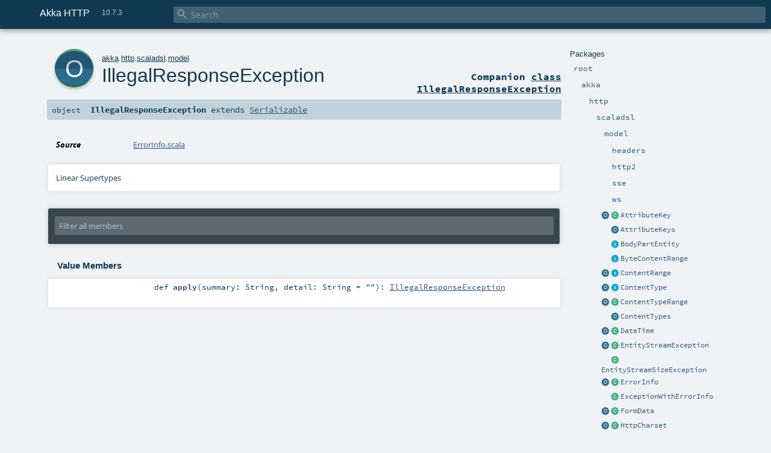

--- FILE ---
content_type: text/html
request_url: https://doc.akka.io/api/akka-http/current/akka/http/scaladsl/model/IllegalResponseException$.html
body_size: 5951
content:
<!DOCTYPE html ><html><head><meta http-equiv="X-UA-Compatible" content="IE=edge"/><meta content="width=device-width, initial-scale=1.0, maximum-scale=1.0, user-scalable=no" name="viewport"/><title>Akka HTTP 10.7.3 - akka.http.scaladsl.model.IllegalResponseException</title><meta content="Akka HTTP 10.7.3 - akka.http.scaladsl.model.IllegalResponseException" name="description"/><meta content="Akka HTTP 10.7.3 akka.http.scaladsl.model.IllegalResponseException" name="keywords"/><meta http-equiv="content-type" content="text/html; charset=UTF-8"/><link href="https://doc.akka.io/api/akka-http/current/akka/http/scaladsl/model/IllegalResponseException$.html" rel="canonical"/><link href="../../../../lib/index.css" media="screen" type="text/css" rel="stylesheet"/><link href="../../../../lib/template.css" media="screen" type="text/css" rel="stylesheet"/><link href="../../../../lib/print.css" media="print" type="text/css" rel="stylesheet"/><link href="../../../../lib/diagrams.css" media="screen" type="text/css" rel="stylesheet" id="diagrams-css"/><script type="text/javascript" src="../../../../lib/jquery.min.js"></script><script type="text/javascript" src="../../../../lib/index.js"></script><script type="text/javascript" src="../../../../index.js"></script><script type="text/javascript" src="../../../../lib/scheduler.js"></script><script type="text/javascript" src="../../../../lib/template.js"></script><script type="text/javascript" src="https://d3js.org/d3.v4.js"></script><script type="text/javascript" src="https://cdn.jsdelivr.net/npm/graphlib-dot@0.6.2/dist/graphlib-dot.min.js"></script><script type="text/javascript" src="https://cdnjs.cloudflare.com/ajax/libs/dagre-d3/0.6.1/dagre-d3.min.js"></script><script type="text/javascript">/* this variable can be used by the JS to determine the path to the root document */
var toRoot = '../../../../';</script></head><body><div id="search"><span id="doc-title">Akka HTTP<span id="doc-version">10.7.3</span></span> <span class="close-results"><span class="left">&lt;</span> Back</span><div id="textfilter"><span class="input"><input autocapitalize="none" placeholder="Search" id="index-input" type="text" accesskey="/"/><i class="clear material-icons"></i><i id="search-icon" class="material-icons"></i></span></div></div><div id="search-results"><div id="search-progress"><div id="progress-fill"></div></div><div id="results-content"><div id="entity-results"></div><div id="member-results"></div></div></div><div id="content-scroll-container" style="-webkit-overflow-scrolling: touch;"><div id="content-container" style="-webkit-overflow-scrolling: touch;"><div id="subpackage-spacer"><div id="packages"><h1>Packages</h1><ul><li class="indented0 " name="_root_.root" group="Ungrouped" fullComment="yes" data-isabs="false" visbl="pub"><a id="_root_" class="anchorToMember"></a><a id="root:_root_" class="anchorToMember"></a> <span class="permalink"><a href="../../../../index.html" title="Permalink"><i class="material-icons"></i></a></span> <span class="modifier_kind"><span class="modifier"></span> <span class="kind">package</span></span> <span class="symbol"><a href="../../../../index.html" title=""><span class="name">root</span></a></span><div class="fullcomment"><dl class="attributes block"><dt>Definition Classes</dt><dd><a href="../../../../index.html" name="_root_" id="_root_" class="extype">root</a></dd></dl></div></li><li class="indented1 " name="_root_.akka" group="Ungrouped" fullComment="yes" data-isabs="false" visbl="pub"><a id="akka" class="anchorToMember"></a><a id="akka:akka" class="anchorToMember"></a> <span class="permalink"><a href="../../../../akka/index.html" title="Permalink"><i class="material-icons"></i></a></span> <span class="modifier_kind"><span class="modifier"></span> <span class="kind">package</span></span> <span class="symbol"><a href="../../../index.html" title=""><span class="name">akka</span></a></span><div class="fullcomment"><dl class="attributes block"><dt>Definition Classes</dt><dd><a href="../../../../index.html" name="_root_" id="_root_" class="extype">root</a></dd></dl></div></li><li class="indented2 " name="akka.http" group="Ungrouped" fullComment="yes" data-isabs="false" visbl="pub"><a id="http" class="anchorToMember"></a><a id="http:http" class="anchorToMember"></a> <span class="permalink"><a href="../../../../akka/http/index.html" title="Permalink"><i class="material-icons"></i></a></span> <span class="modifier_kind"><span class="modifier"></span> <span class="kind">package</span></span> <span class="symbol"><a href="../../index.html" title=""><span class="name">http</span></a></span><div class="fullcomment"><dl class="attributes block"><dt>Definition Classes</dt><dd><a href="../../../index.html" name="akka" id="akka" class="extype">akka</a></dd></dl></div></li><li class="indented3 " name="akka.http.scaladsl" group="Ungrouped" fullComment="yes" data-isabs="false" visbl="pub"><a id="scaladsl" class="anchorToMember"></a><a id="scaladsl:scaladsl" class="anchorToMember"></a> <span class="permalink"><a href="../../../../akka/http/scaladsl/index.html" title="Permalink"><i class="material-icons"></i></a></span> <span class="modifier_kind"><span class="modifier"></span> <span class="kind">package</span></span> <span class="symbol"><a href="../index.html" title=""><span class="name">scaladsl</span></a></span><div class="fullcomment"><dl class="attributes block"><dt>Definition Classes</dt><dd><a href="../../index.html" name="akka.http" id="akka.http" class="extype">http</a></dd></dl></div></li><li class="indented4 " name="akka.http.scaladsl.model" group="Ungrouped" fullComment="yes" data-isabs="false" visbl="pub"><a id="model" class="anchorToMember"></a><a id="model:model" class="anchorToMember"></a> <span class="permalink"><a href="../../../../akka/http/scaladsl/model/index.html" title="Permalink"><i class="material-icons"></i></a></span> <span class="modifier_kind"><span class="modifier"></span> <span class="kind">package</span></span> <span class="symbol"><a href="index.html" title=""><span class="name">model</span></a></span><div class="fullcomment"><dl class="attributes block"><dt>Definition Classes</dt><dd><a href="../index.html" name="akka.http.scaladsl" id="akka.http.scaladsl" class="extype">scaladsl</a></dd></dl></div></li><li class="indented5 " name="akka.http.scaladsl.model.headers" group="Ungrouped" fullComment="yes" data-isabs="false" visbl="pub"><a id="headers" class="anchorToMember"></a><a id="headers:headers" class="anchorToMember"></a> <span class="permalink"><a href="../../../../akka/http/scaladsl/model/headers/index.html" title="Permalink"><i class="material-icons"></i></a></span> <span class="modifier_kind"><span class="modifier"></span> <span class="kind">package</span></span> <span class="symbol"><a href="headers/index.html" title=""><span class="name">headers</span></a></span><div class="fullcomment"><dl class="attributes block"><dt>Definition Classes</dt><dd><a href="index.html" name="akka.http.scaladsl.model" id="akka.http.scaladsl.model" class="extype">model</a></dd></dl></div></li><li class="indented5 " name="akka.http.scaladsl.model.http2" group="Ungrouped" fullComment="yes" data-isabs="false" visbl="pub"><a id="http2" class="anchorToMember"></a><a id="http2:http2" class="anchorToMember"></a> <span class="permalink"><a href="../../../../akka/http/scaladsl/model/http2/index.html" title="Permalink"><i class="material-icons"></i></a></span> <span class="modifier_kind"><span class="modifier"></span> <span class="kind">package</span></span> <span class="symbol"><a href="http2/index.html" title=""><span class="name">http2</span></a></span><div class="fullcomment"><dl class="attributes block"><dt>Definition Classes</dt><dd><a href="index.html" name="akka.http.scaladsl.model" id="akka.http.scaladsl.model" class="extype">model</a></dd></dl></div></li><li class="indented5 " name="akka.http.scaladsl.model.sse" group="Ungrouped" fullComment="yes" data-isabs="false" visbl="pub"><a id="sse" class="anchorToMember"></a><a id="sse:sse" class="anchorToMember"></a> <span class="permalink"><a href="../../../../akka/http/scaladsl/model/sse/index.html" title="Permalink"><i class="material-icons"></i></a></span> <span class="modifier_kind"><span class="modifier"></span> <span class="kind">package</span></span> <span class="symbol"><a href="sse/index.html" title=""><span class="name">sse</span></a></span><div class="fullcomment"><dl class="attributes block"><dt>Definition Classes</dt><dd><a href="index.html" name="akka.http.scaladsl.model" id="akka.http.scaladsl.model" class="extype">model</a></dd></dl></div></li><li class="indented5 " name="akka.http.scaladsl.model.ws" group="Ungrouped" fullComment="yes" data-isabs="false" visbl="pub"><a id="ws" class="anchorToMember"></a><a id="ws:ws" class="anchorToMember"></a> <span class="permalink"><a href="../../../../akka/http/scaladsl/model/ws/index.html" title="Permalink"><i class="material-icons"></i></a></span> <span class="modifier_kind"><span class="modifier"></span> <span class="kind">package</span></span> <span class="symbol"><a href="ws/index.html" title=""><span class="name">ws</span></a></span><div class="fullcomment"><dl class="attributes block"><dt>Definition Classes</dt><dd><a href="index.html" name="akka.http.scaladsl.model" id="akka.http.scaladsl.model" class="extype">model</a></dd></dl></div></li><li class="current-entities indented4"><a href="AttributeKey$.html" title="" class="object"></a> <a href="AttributeKey.html" title="" class="class"></a><a href="AttributeKey.html" title="">AttributeKey</a></li><li class="current-entities indented4"><span class="separator"></span> <a href="AttributeKeys$.html" title="" class="object"></a><a href="AttributeKeys$.html" title="">AttributeKeys</a></li><li class="current-entities indented4"><span class="separator"></span> <a href="BodyPartEntity.html" title="" class="trait"></a><a href="BodyPartEntity.html" title="">BodyPartEntity</a></li><li class="current-entities indented4"><span class="separator"></span> <a href="ByteContentRange.html" title="" class="trait"></a><a href="ByteContentRange.html" title="">ByteContentRange</a></li><li class="current-entities indented4"><a href="ContentRange$.html" title="" class="object"></a> <a href="ContentRange.html" title="" class="trait"></a><a href="ContentRange.html" title="">ContentRange</a></li><li class="current-entities indented4"><a href="ContentType$.html" title="" class="object"></a> <a href="ContentType.html" title="A ContentType represents a specific MediaType / HttpCharset combination." class="trait"></a><a href="ContentType.html" title="A ContentType represents a specific MediaType / HttpCharset combination.">ContentType</a></li><li class="current-entities indented4"><a href="ContentTypeRange$.html" title="" class="object"></a> <a href="ContentTypeRange.html" title="" class="class"></a><a href="ContentTypeRange.html" title="">ContentTypeRange</a></li><li class="current-entities indented4"><span class="separator"></span> <a href="ContentTypes$.html" title="" class="object"></a><a href="ContentTypes$.html" title="">ContentTypes</a></li><li class="current-entities indented4"><a href="DateTime$.html" title="" class="object"></a> <a href="DateTime.html" title="Immutable, fast and efficient Date + Time implementation without any dependencies." class="class"></a><a href="DateTime.html" title="Immutable, fast and efficient Date + Time implementation without any dependencies.">DateTime</a></li><li class="current-entities indented4"><a href="EntityStreamException$.html" title="" class="object"></a> <a href="EntityStreamException.html" title="" class="class"></a><a href="EntityStreamException.html" title="">EntityStreamException</a></li><li class="current-entities indented4"><span class="separator"></span> <a href="EntityStreamSizeException.html" title="This exception is thrown when the size of the HTTP Entity exceeds the configured limit." class="class"></a><a href="EntityStreamSizeException.html" title="This exception is thrown when the size of the HTTP Entity exceeds the configured limit.">EntityStreamSizeException</a></li><li class="current-entities indented4"><a href="ErrorInfo$.html" title="" class="object"></a> <a href="ErrorInfo.html" title="Two-level model of error information." class="class"></a><a href="ErrorInfo.html" title="Two-level model of error information.">ErrorInfo</a></li><li class="current-entities indented4"><span class="separator"></span> <a href="ExceptionWithErrorInfo.html" title="Marker for exceptions that provide an ErrorInfo" class="class"></a><a href="ExceptionWithErrorInfo.html" title="Marker for exceptions that provide an ErrorInfo">ExceptionWithErrorInfo</a></li><li class="current-entities indented4"><a href="FormData$.html" title="" class="object"></a> <a href="FormData.html" title="Simple model for application/x-www-form-urlencoded form data." class="class"></a><a href="FormData.html" title="Simple model for application/x-www-form-urlencoded form data.">FormData</a></li><li class="current-entities indented4"><a href="HttpCharset$.html" title="" class="object"></a> <a href="HttpCharset.html" title="" class="class"></a><a href="HttpCharset.html" title="">HttpCharset</a></li><li class="current-entities indented4"><a href="HttpCharsetRange$.html" title="" class="object"></a> <a href="HttpCharsetRange.html" title="A charset range as encountered in Accept-Charset." class="class"></a><a href="HttpCharsetRange.html" title="A charset range as encountered in Accept-Charset.">HttpCharsetRange</a></li><li class="current-entities indented4"><span class="separator"></span> <a href="HttpCharsets$.html" title="" class="object"></a><a href="HttpCharsets$.html" title="">HttpCharsets</a></li><li class="current-entities indented4"><a href="HttpEntity$.html" title="" class="object"></a> <a href="HttpEntity.html" title="Models the entity (aka &quot;body&quot; or &quot;content&quot;) of an HTTP message." class="trait"></a><a href="HttpEntity.html" title="Models the entity (aka &quot;body&quot; or &quot;content&quot;) of an HTTP message.">HttpEntity</a></li><li class="current-entities indented4"><a href="HttpHeader$.html" title="" class="object"></a> <a href="HttpHeader.html" title="The model of an HTTP header." class="class"></a><a href="HttpHeader.html" title="The model of an HTTP header.">HttpHeader</a></li><li class="current-entities indented4"><a href="HttpMessage$.html" title="" class="object"></a> <a href="HttpMessage.html" title="Common base class of HttpRequest and HttpResponse." class="trait"></a><a href="HttpMessage.html" title="Common base class of HttpRequest and HttpResponse.">HttpMessage</a></li><li class="current-entities indented4"><a href="HttpMethod$.html" title="" class="object"></a> <a href="HttpMethod.html" title="The method of an HTTP request." class="class"></a><a href="HttpMethod.html" title="The method of an HTTP request.">HttpMethod</a></li><li class="current-entities indented4"><span class="separator"></span> <a href="HttpMethods$.html" title="" class="object"></a><a href="HttpMethods$.html" title="">HttpMethods</a></li><li class="current-entities indented4"><span class="separator"></span> <a href="HttpProtocol.html" title="The protocol of an HTTP message" class="class"></a><a href="HttpProtocol.html" title="The protocol of an HTTP message">HttpProtocol</a></li><li class="current-entities indented4"><span class="separator"></span> <a href="HttpProtocols$.html" title="" class="object"></a><a href="HttpProtocols$.html" title="">HttpProtocols</a></li><li class="current-entities indented4"><a href="HttpRequest$.html" title="" class="object"></a> <a href="HttpRequest.html" title="The immutable model HTTP request model." class="class"></a><a href="HttpRequest.html" title="The immutable model HTTP request model.">HttpRequest</a></li><li class="current-entities indented4"><a href="HttpResponse$.html" title="" class="object"></a> <a href="HttpResponse.html" title="The immutable HTTP response model." class="class"></a><a href="HttpResponse.html" title="The immutable HTTP response model.">HttpResponse</a></li><li class="current-entities indented4"><a href="IllegalHeaderException$.html" title="" class="object"></a> <a href="IllegalHeaderException.html" title="" class="class"></a><a href="IllegalHeaderException.html" title="">IllegalHeaderException</a></li><li class="current-entities indented4"><a href="IllegalRequestException$.html" title="" class="object"></a> <a href="IllegalRequestException.html" title="" class="class"></a><a href="IllegalRequestException.html" title="">IllegalRequestException</a></li><li class="current-entities indented4"><a href="" title="" class="object"></a> <a href="IllegalResponseException.html" title="" class="class"></a><a href="IllegalResponseException.html" title="">IllegalResponseException</a></li><li class="current-entities indented4"><a href="IllegalUriException$.html" title="" class="object"></a> <a href="IllegalUriException.html" title="" class="class"></a><a href="IllegalUriException.html" title="">IllegalUriException</a></li><li class="current-entities indented4"><a href="InvalidContentLengthException$.html" title="" class="object"></a> <a href="InvalidContentLengthException.html" title="" class="class"></a><a href="InvalidContentLengthException.html" title="">InvalidContentLengthException</a></li><li class="current-entities indented4"><a href="MediaRange$.html" title="" class="object"></a> <a href="MediaRange.html" title="" class="class"></a><a href="MediaRange.html" title="">MediaRange</a></li><li class="current-entities indented4"><span class="separator"></span> <a href="MediaRanges$.html" title="" class="object"></a><a href="MediaRanges$.html" title="">MediaRanges</a></li><li class="current-entities indented4"><a href="MediaType$.html" title="" class="object"></a> <a href="MediaType.html" title="A MediaType describes the type of the content of an HTTP message entity." class="class"></a><a href="MediaType.html" title="A MediaType describes the type of the content of an HTTP message entity.">MediaType</a></li><li class="current-entities indented4"><span class="separator"></span> <a href="MediaTypes$.html" title="" class="object"></a><a href="MediaTypes$.html" title="">MediaTypes</a></li><li class="current-entities indented4"><a href="Multipart$.html" title="" class="object"></a> <a href="Multipart.html" title="The model of multipart content for media-types multipart/\* (general multipart content), multipart/form-data and multipart/byteranges." class="trait"></a><a href="Multipart.html" title="The model of multipart content for media-types multipart/\* (general multipart content), multipart/form-data and multipart/byteranges.">Multipart</a></li><li class="current-entities indented4"><span class="separator"></span> <a href="OptHttpRequest.html" title="" class="class"></a><a href="OptHttpRequest.html" title="">OptHttpRequest</a></li><li class="current-entities indented4"><span class="separator"></span> <a href="OptHttpResponse.html" title="" class="class"></a><a href="OptHttpResponse.html" title="">OptHttpResponse</a></li><li class="current-entities indented4"><a href="ParsingException$.html" title="" class="object"></a> <a href="ParsingException.html" title="" class="class"></a><a href="ParsingException.html" title="">ParsingException</a></li><li class="current-entities indented4"><a href="RemoteAddress$.html" title="" class="object"></a> <a href="RemoteAddress.html" title="" class="class"></a><a href="RemoteAddress.html" title="">RemoteAddress</a></li><li class="current-entities indented4"><span class="separator"></span> <a href="RequestEntity.html" title="An HttpEntity that can be used for requests." class="trait"></a><a href="RequestEntity.html" title="An HttpEntity that can be used for requests.">RequestEntity</a></li><li class="current-entities indented4"><a href="RequestEntityAcceptance$.html" title="" class="object"></a> <a href="RequestEntityAcceptance.html" title="" class="trait"></a><a href="RequestEntityAcceptance.html" title="">RequestEntityAcceptance</a></li><li class="current-entities indented4"><span class="separator"></span> <a href="RequestResponseAssociation.html" title="A marker trait for attribute values that should be (automatically) carried over from request to response." class="trait"></a><a href="RequestResponseAssociation.html" title="A marker trait for attribute values that should be (automatically) carried over from request to response.">RequestResponseAssociation</a></li><li class="current-entities indented4"><span class="separator"></span> <a href="RequestTimeoutException.html" title="" class="class"></a><a href="RequestTimeoutException.html" title="">RequestTimeoutException</a></li><li class="current-entities indented4"><a href="ResponseEntity$.html" title="" class="object"></a> <a href="ResponseEntity.html" title="An HttpEntity that can be used for responses." class="trait"></a><a href="ResponseEntity.html" title="An HttpEntity that can be used for responses.">ResponseEntity</a></li><li class="current-entities indented4"><a href="ResponsePromise$.html" title="" class="object"></a> <a href="ResponsePromise.html" title="An association for completing a future when the response arrives." class="class"></a><a href="ResponsePromise.html" title="An association for completing a future when the response arrives.">ResponsePromise</a></li><li class="current-entities indented4"><span class="separator"></span> <a href="SensitiveHttpHeader.html" title="Marker trait for headers which contain portentially secret / sensitive information." class="trait"></a><a href="SensitiveHttpHeader.html" title="Marker trait for headers which contain portentially secret / sensitive information.">SensitiveHttpHeader</a></li><li class="current-entities indented4"><span class="separator"></span> <a href="SimpleRequestResponseAttribute.html" title="A simple value holder class implementing RequestResponseAssociation." class="class"></a><a href="SimpleRequestResponseAttribute.html" title="A simple value holder class implementing RequestResponseAssociation.">SimpleRequestResponseAttribute</a></li><li class="current-entities indented4"><a href="SslSessionInfo$.html" title="" class="object"></a> <a href="SslSessionInfo.html" title="" class="class"></a><a href="SslSessionInfo.html" title="">SslSessionInfo</a></li><li class="current-entities indented4"><a href="StatusCode$.html" title="" class="object"></a> <a href="StatusCode.html" title="The result status code of an HTTP response." class="class"></a><a href="StatusCode.html" title="The result status code of an HTTP response.">StatusCode</a></li><li class="current-entities indented4"><span class="separator"></span> <a href="StatusCodes$.html" title="" class="object"></a><a href="StatusCodes$.html" title="">StatusCodes</a></li><li class="current-entities indented4"><a href="Trailer$.html" title="" class="object"></a> <a href="Trailer.html" title="" class="class"></a><a href="Trailer.html" title="">Trailer</a></li><li class="current-entities indented4"><span class="separator"></span> <a href="TransferEncoding.html" title="" class="class"></a><a href="TransferEncoding.html" title="">TransferEncoding</a></li><li class="current-entities indented4"><span class="separator"></span> <a href="TransferEncodings$.html" title="" class="object"></a><a href="TransferEncodings$.html" title="">TransferEncodings</a></li><li class="current-entities indented4"><span class="separator"></span> <a href="UniversalEntity.html" title="" class="trait"></a><a href="UniversalEntity.html" title="">UniversalEntity</a></li><li class="current-entities indented4"><a href="Uri$.html" title="" class="object"></a> <a href="Uri.html" title="An immutable model of an internet URI as defined by https://tools.ietf.org/html/rfc3986." class="class"></a><a href="Uri.html" title="An immutable model of an internet URI as defined by https://tools.ietf.org/html/rfc3986.">Uri</a></li><li class="current-entities indented4"><span class="separator"></span> <a href="UriRendering$.html" title="" class="object"></a><a href="UriRendering$.html" title="">UriRendering</a></li><li class="current-entities indented4"><span class="separator"></span> <a href="WithQValue.html" title="Helper trait for objects that allow creating new instances with a modified qValue." class="trait"></a><a href="WithQValue.html" title="Helper trait for objects that allow creating new instances with a modified qValue.">WithQValue</a></li></ul></div></div><div id="content"><body class="object value"><div id="definition"><a href="IllegalResponseException.html" title="See companion class"><div class="big-circle object-companion-class">o</div></a><p id="owner"><a href="../../../index.html" name="akka" id="akka" class="extype">akka</a>.<a href="../../index.html" name="akka.http" id="akka.http" class="extype">http</a>.<a href="../index.html" name="akka.http.scaladsl" id="akka.http.scaladsl" class="extype">scaladsl</a>.<a href="index.html" name="akka.http.scaladsl.model" id="akka.http.scaladsl.model" class="extype">model</a></p><h1><a href="IllegalResponseException.html" title="See companion class">IllegalResponseException</a><span class="permalink"><a href="../../../../akka/http/scaladsl/model/IllegalResponseException$.html" title="Permalink"><i class="material-icons"></i></a></span></h1><h3><span class="morelinks"><div>Companion <a href="IllegalResponseException.html" title="See companion class">class IllegalResponseException</a></div></span></h3></div><h4 id="signature" class="signature"><span class="modifier_kind"><span class="modifier"></span> <span class="kind">object</span></span> <span class="symbol"><span class="name">IllegalResponseException</span><span class="result"> extends <a href="https://docs.oracle.com/en/java/javase/11/docs/api/java.base/java/io/Serializable.html#java.io.Serializable" name="java.io.Serializable" id="java.io.Serializable" class="extype">Serializable</a></span></span></h4><div id="comment" class="fullcommenttop"><dl class="attributes block"><dt>Source</dt><dd><a href="https://github.com/akka/akka-http/tree/v10.7.3/akka-http-core/src/main/scala/akka/http/scaladsl/model/ErrorInfo.scala#L104" target="_blank">ErrorInfo.scala</a></dd></dl><div class="toggleContainer"><div class="toggle block"><span>Linear Supertypes</span><div class="superTypes hiddenContent"><a href="https://docs.oracle.com/en/java/javase/11/docs/api/java.base/java/io/Serializable.html#java.io.Serializable" name="java.io.Serializable" id="java.io.Serializable" class="extype">Serializable</a>, <a href="https://www.scala-lang.org/api/2.13.17/scala/AnyRef.html#scala.AnyRef" name="scala.AnyRef" id="scala.AnyRef" class="extype">AnyRef</a>, <a href="https://www.scala-lang.org/api/2.13.17/scala/Any.html#scala.Any" name="scala.Any" id="scala.Any" class="extype">Any</a></div></div></div></div><div id="mbrsel"><div class="toggle"></div><div id="memberfilter"><i class="material-icons arrow"></i><span class="input"><input placeholder="Filter all members" id="mbrsel-input" type="text" accesskey="/"/></span><i class="clear material-icons"></i></div><div id="filterby"><div id="order"><span class="filtertype">Ordering</span><ol><li class="alpha in"><span>Alphabetic</span></li><li class="inherit out"><span>By Inheritance</span></li></ol></div><div class="ancestors"><span class="filtertype">Inherited<br/></span><ol id="linearization"><li class="in" name="akka.http.scaladsl.model.IllegalResponseException"><span>IllegalResponseException</span></li><li class="in" name="java.io.Serializable"><span>Serializable</span></li><li class="in" name="scala.AnyRef"><span>AnyRef</span></li><li class="in" name="scala.Any"><span>Any</span></li></ol></div><div class="ancestors"><span class="filtertype"></span><ol><li class="hideall out"><span>Hide All</span></li><li class="showall in"><span>Show All</span></li></ol></div><div id="visbl"><span class="filtertype">Visibility</span><ol><li class="public in"><span>Public</span></li><li class="protected out"><span>Protected</span></li></ol></div></div></div><div id="template"><div id="allMembers"><div class="values members"><h3>Value Members</h3><ol><li class="indented0 " name="scala.AnyRef#!=" group="Ungrouped" fullComment="yes" data-isabs="false" visbl="pub"><a id="!=(x$1:Any):Boolean" class="anchorToMember"></a><a id="!=(Any):Boolean" class="anchorToMember"></a> <span class="permalink"><a href="../../../../akka/http/scaladsl/model/IllegalResponseException$.html#!=(x$1:Any):Boolean" title="Permalink"><i class="material-icons"></i></a></span> <span class="modifier_kind"><span class="modifier">final </span> <span class="kind">def</span></span> <span class="symbol"><span class="name" title="gt4s: $bang$eq">!=</span><span class="params">(<span name="arg0">arg0: <a href="https://www.scala-lang.org/api/2.13.17/scala/Any.html#scala.Any" name="scala.Any" id="scala.Any" class="extype">Any</a></span>)</span><span class="result">: <a href="https://www.scala-lang.org/api/2.13.17/scala/Boolean.html#scala.Boolean" name="scala.Boolean" id="scala.Boolean" class="extype">Boolean</a></span></span><div class="fullcomment"><dl class="attributes block"><dt>Definition Classes</dt><dd>AnyRef → Any</dd></dl></div></li><li class="indented0 " name="scala.AnyRef###" group="Ungrouped" fullComment="yes" data-isabs="false" visbl="pub"><a id="##:Int" class="anchorToMember"></a> <span class="permalink"><a href="../../../../akka/http/scaladsl/model/IllegalResponseException$.html###:Int" title="Permalink"><i class="material-icons"></i></a></span> <span class="modifier_kind"><span class="modifier">final </span> <span class="kind">def</span></span> <span class="symbol"><span class="name" title="gt4s: $hash$hash">##</span><span class="result">: <a href="https://www.scala-lang.org/api/2.13.17/scala/Int.html#scala.Int" name="scala.Int" id="scala.Int" class="extype">Int</a></span></span><div class="fullcomment"><dl class="attributes block"><dt>Definition Classes</dt><dd>AnyRef → Any</dd></dl></div></li><li class="indented0 " name="scala.AnyRef#==" group="Ungrouped" fullComment="yes" data-isabs="false" visbl="pub"><a id="==(x$1:Any):Boolean" class="anchorToMember"></a><a id="==(Any):Boolean" class="anchorToMember"></a> <span class="permalink"><a href="../../../../akka/http/scaladsl/model/IllegalResponseException$.html#==(x$1:Any):Boolean" title="Permalink"><i class="material-icons"></i></a></span> <span class="modifier_kind"><span class="modifier">final </span> <span class="kind">def</span></span> <span class="symbol"><span class="name" title="gt4s: $eq$eq">==</span><span class="params">(<span name="arg0">arg0: <a href="https://www.scala-lang.org/api/2.13.17/scala/Any.html#scala.Any" name="scala.Any" id="scala.Any" class="extype">Any</a></span>)</span><span class="result">: <a href="https://www.scala-lang.org/api/2.13.17/scala/Boolean.html#scala.Boolean" name="scala.Boolean" id="scala.Boolean" class="extype">Boolean</a></span></span><div class="fullcomment"><dl class="attributes block"><dt>Definition Classes</dt><dd>AnyRef → Any</dd></dl></div></li><li class="indented0 " name="akka.http.scaladsl.model.IllegalResponseException#apply" group="Ungrouped" fullComment="no" data-isabs="false" visbl="pub"><a id="apply(summary:String,detail:String):akka.http.scaladsl.model.IllegalResponseException" class="anchorToMember"></a><a id="apply(String,String):IllegalResponseException" class="anchorToMember"></a> <span class="permalink"><a href="../../../../akka/http/scaladsl/model/IllegalResponseException$.html#apply(summary:String,detail:String):akka.http.scaladsl.model.IllegalResponseException" title="Permalink"><i class="material-icons"></i></a></span> <span class="modifier_kind"><span class="modifier"></span> <span class="kind">def</span></span> <span class="symbol"><span class="name">apply</span><span class="params">(<span name="summary">summary: <span name="scala.Predef.String" class="extype">String</span></span>, <span name="detail">detail: <span name="scala.Predef.String" class="extype">String</span> = <span class="symbol">""</span></span>)</span><span class="result">: <a href="IllegalResponseException.html" name="akka.http.scaladsl.model.IllegalResponseException" id="akka.http.scaladsl.model.IllegalResponseException" class="extype">IllegalResponseException</a></span></span></li><li class="indented0 " name="scala.Any#asInstanceOf" group="Ungrouped" fullComment="yes" data-isabs="false" visbl="pub"><a id="asInstanceOf[T0]:T0" class="anchorToMember"></a> <span class="permalink"><a href="../../../../akka/http/scaladsl/model/IllegalResponseException$.html#asInstanceOf[T0]:T0" title="Permalink"><i class="material-icons"></i></a></span> <span class="modifier_kind"><span class="modifier">final </span> <span class="kind">def</span></span> <span class="symbol"><span class="name">asInstanceOf</span><span class="tparams">[<span name="T0">T0</span>]</span><span class="result">: <span name="scala.Any.asInstanceOf.T0" class="extype">T0</span></span></span><div class="fullcomment"><dl class="attributes block"><dt>Definition Classes</dt><dd>Any</dd></dl></div></li><li class="indented0 " name="scala.AnyRef#clone" group="Ungrouped" fullComment="yes" data-isabs="false" visbl="prt"><a id="clone():Object" class="anchorToMember"></a><a id="clone():AnyRef" class="anchorToMember"></a> <span class="permalink"><a href="../../../../akka/http/scaladsl/model/IllegalResponseException$.html#clone():Object" title="Permalink"><i class="material-icons"></i></a></span> <span class="modifier_kind"><span class="modifier"></span> <span class="kind">def</span></span> <span class="symbol"><span class="name">clone</span><span class="params">()</span><span class="result">: <a href="https://www.scala-lang.org/api/2.13.17/scala/AnyRef.html#scala.AnyRef" name="scala.AnyRef" id="scala.AnyRef" class="extype">AnyRef</a></span></span><div class="fullcomment"><dl class="attributes block"><dt>Attributes</dt><dd>protected[<span name="java.lang" class="extype">lang</span>] </dd><dt>Definition Classes</dt><dd>AnyRef</dd><dt>Annotations</dt><dd><span class="name">@throws</span><span class="args">(<span><span class="defval">classOf[java.lang.CloneNotSupportedException]</span></span>)</span> <span class="name">@HotSpotIntrinsicCandidate</span><span class="args">()</span> <span class="name">@native</span><span class="args">()</span> </dd></dl></div></li><li class="indented0 " name="scala.AnyRef#eq" group="Ungrouped" fullComment="yes" data-isabs="false" visbl="pub"><a id="eq(x$1:AnyRef):Boolean" class="anchorToMember"></a><a id="eq(AnyRef):Boolean" class="anchorToMember"></a> <span class="permalink"><a href="../../../../akka/http/scaladsl/model/IllegalResponseException$.html#eq(x$1:AnyRef):Boolean" title="Permalink"><i class="material-icons"></i></a></span> <span class="modifier_kind"><span class="modifier">final </span> <span class="kind">def</span></span> <span class="symbol"><span class="name">eq</span><span class="params">(<span name="arg0">arg0: <a href="https://www.scala-lang.org/api/2.13.17/scala/AnyRef.html#scala.AnyRef" name="scala.AnyRef" id="scala.AnyRef" class="extype">AnyRef</a></span>)</span><span class="result">: <a href="https://www.scala-lang.org/api/2.13.17/scala/Boolean.html#scala.Boolean" name="scala.Boolean" id="scala.Boolean" class="extype">Boolean</a></span></span><div class="fullcomment"><dl class="attributes block"><dt>Definition Classes</dt><dd>AnyRef</dd></dl></div></li><li class="indented0 " name="scala.AnyRef#equals" group="Ungrouped" fullComment="yes" data-isabs="false" visbl="pub"><a id="equals(x$1:Object):Boolean" class="anchorToMember"></a><a id="equals(AnyRef):Boolean" class="anchorToMember"></a> <span class="permalink"><a href="../../../../akka/http/scaladsl/model/IllegalResponseException$.html#equals(x$1:Object):Boolean" title="Permalink"><i class="material-icons"></i></a></span> <span class="modifier_kind"><span class="modifier"></span> <span class="kind">def</span></span> <span class="symbol"><span class="name">equals</span><span class="params">(<span name="arg0">arg0: <a href="https://www.scala-lang.org/api/2.13.17/scala/AnyRef.html#scala.AnyRef" name="scala.AnyRef" id="scala.AnyRef" class="extype">AnyRef</a></span>)</span><span class="result">: <a href="https://www.scala-lang.org/api/2.13.17/scala/Boolean.html#scala.Boolean" name="scala.Boolean" id="scala.Boolean" class="extype">Boolean</a></span></span><div class="fullcomment"><dl class="attributes block"><dt>Definition Classes</dt><dd>AnyRef → Any</dd></dl></div></li><li class="indented0 " name="scala.AnyRef#getClass" group="Ungrouped" fullComment="yes" data-isabs="false" visbl="pub"><a id="getClass():Class[_]" class="anchorToMember"></a><a id="getClass():Class[_&lt;:AnyRef]" class="anchorToMember"></a> <span class="permalink"><a href="../../../../akka/http/scaladsl/model/IllegalResponseException$.html#getClass():Class[_]" title="Permalink"><i class="material-icons"></i></a></span> <span class="modifier_kind"><span class="modifier">final </span> <span class="kind">def</span></span> <span class="symbol"><span class="name">getClass</span><span class="params">()</span><span class="result">: <a href="https://docs.oracle.com/en/java/javase/11/docs/api/java.base/java/lang/Class.html#java.lang.Class" name="java.lang.Class" id="java.lang.Class" class="extype">Class</a>[_ &lt;: <a href="https://www.scala-lang.org/api/2.13.17/scala/AnyRef.html#scala.AnyRef" name="scala.AnyRef" id="scala.AnyRef" class="extype">AnyRef</a>]</span></span><div class="fullcomment"><dl class="attributes block"><dt>Definition Classes</dt><dd>AnyRef → Any</dd><dt>Annotations</dt><dd><span class="name">@HotSpotIntrinsicCandidate</span><span class="args">()</span> <span class="name">@native</span><span class="args">()</span> </dd></dl></div></li><li class="indented0 " name="scala.AnyRef#hashCode" group="Ungrouped" fullComment="yes" data-isabs="false" visbl="pub"><a id="hashCode():Int" class="anchorToMember"></a> <span class="permalink"><a href="../../../../akka/http/scaladsl/model/IllegalResponseException$.html#hashCode():Int" title="Permalink"><i class="material-icons"></i></a></span> <span class="modifier_kind"><span class="modifier"></span> <span class="kind">def</span></span> <span class="symbol"><span class="name">hashCode</span><span class="params">()</span><span class="result">: <a href="https://www.scala-lang.org/api/2.13.17/scala/Int.html#scala.Int" name="scala.Int" id="scala.Int" class="extype">Int</a></span></span><div class="fullcomment"><dl class="attributes block"><dt>Definition Classes</dt><dd>AnyRef → Any</dd><dt>Annotations</dt><dd><span class="name">@HotSpotIntrinsicCandidate</span><span class="args">()</span> <span class="name">@native</span><span class="args">()</span> </dd></dl></div></li><li class="indented0 " name="scala.Any#isInstanceOf" group="Ungrouped" fullComment="yes" data-isabs="false" visbl="pub"><a id="isInstanceOf[T0]:Boolean" class="anchorToMember"></a> <span class="permalink"><a href="../../../../akka/http/scaladsl/model/IllegalResponseException$.html#isInstanceOf[T0]:Boolean" title="Permalink"><i class="material-icons"></i></a></span> <span class="modifier_kind"><span class="modifier">final </span> <span class="kind">def</span></span> <span class="symbol"><span class="name">isInstanceOf</span><span class="tparams">[<span name="T0">T0</span>]</span><span class="result">: <a href="https://www.scala-lang.org/api/2.13.17/scala/Boolean.html#scala.Boolean" name="scala.Boolean" id="scala.Boolean" class="extype">Boolean</a></span></span><div class="fullcomment"><dl class="attributes block"><dt>Definition Classes</dt><dd>Any</dd></dl></div></li><li class="indented0 " name="scala.AnyRef#ne" group="Ungrouped" fullComment="yes" data-isabs="false" visbl="pub"><a id="ne(x$1:AnyRef):Boolean" class="anchorToMember"></a><a id="ne(AnyRef):Boolean" class="anchorToMember"></a> <span class="permalink"><a href="../../../../akka/http/scaladsl/model/IllegalResponseException$.html#ne(x$1:AnyRef):Boolean" title="Permalink"><i class="material-icons"></i></a></span> <span class="modifier_kind"><span class="modifier">final </span> <span class="kind">def</span></span> <span class="symbol"><span class="name">ne</span><span class="params">(<span name="arg0">arg0: <a href="https://www.scala-lang.org/api/2.13.17/scala/AnyRef.html#scala.AnyRef" name="scala.AnyRef" id="scala.AnyRef" class="extype">AnyRef</a></span>)</span><span class="result">: <a href="https://www.scala-lang.org/api/2.13.17/scala/Boolean.html#scala.Boolean" name="scala.Boolean" id="scala.Boolean" class="extype">Boolean</a></span></span><div class="fullcomment"><dl class="attributes block"><dt>Definition Classes</dt><dd>AnyRef</dd></dl></div></li><li class="indented0 " name="scala.AnyRef#notify" group="Ungrouped" fullComment="yes" data-isabs="false" visbl="pub"><a id="notify():Unit" class="anchorToMember"></a> <span class="permalink"><a href="../../../../akka/http/scaladsl/model/IllegalResponseException$.html#notify():Unit" title="Permalink"><i class="material-icons"></i></a></span> <span class="modifier_kind"><span class="modifier">final </span> <span class="kind">def</span></span> <span class="symbol"><span class="name">notify</span><span class="params">()</span><span class="result">: <a href="https://www.scala-lang.org/api/2.13.17/scala/Unit.html#scala.Unit" name="scala.Unit" id="scala.Unit" class="extype">Unit</a></span></span><div class="fullcomment"><dl class="attributes block"><dt>Definition Classes</dt><dd>AnyRef</dd><dt>Annotations</dt><dd><span class="name">@HotSpotIntrinsicCandidate</span><span class="args">()</span> <span class="name">@native</span><span class="args">()</span> </dd></dl></div></li><li class="indented0 " name="scala.AnyRef#notifyAll" group="Ungrouped" fullComment="yes" data-isabs="false" visbl="pub"><a id="notifyAll():Unit" class="anchorToMember"></a> <span class="permalink"><a href="../../../../akka/http/scaladsl/model/IllegalResponseException$.html#notifyAll():Unit" title="Permalink"><i class="material-icons"></i></a></span> <span class="modifier_kind"><span class="modifier">final </span> <span class="kind">def</span></span> <span class="symbol"><span class="name">notifyAll</span><span class="params">()</span><span class="result">: <a href="https://www.scala-lang.org/api/2.13.17/scala/Unit.html#scala.Unit" name="scala.Unit" id="scala.Unit" class="extype">Unit</a></span></span><div class="fullcomment"><dl class="attributes block"><dt>Definition Classes</dt><dd>AnyRef</dd><dt>Annotations</dt><dd><span class="name">@HotSpotIntrinsicCandidate</span><span class="args">()</span> <span class="name">@native</span><span class="args">()</span> </dd></dl></div></li><li class="indented0 " name="scala.AnyRef#synchronized" group="Ungrouped" fullComment="yes" data-isabs="false" visbl="pub"><a id="synchronized[T0](x$1:=&gt;T0):T0" class="anchorToMember"></a><a id="synchronized[T0](=&gt;T0):T0" class="anchorToMember"></a> <span class="permalink"><a href="../../../../akka/http/scaladsl/model/IllegalResponseException$.html#synchronized[T0](x$1:=&gt;T0):T0" title="Permalink"><i class="material-icons"></i></a></span> <span class="modifier_kind"><span class="modifier">final </span> <span class="kind">def</span></span> <span class="symbol"><span class="name">synchronized</span><span class="tparams">[<span name="T0">T0</span>]</span><span class="params">(<span name="arg0">arg0: =&gt; <span name="java.lang.AnyRef.synchronized.T0" class="extype">T0</span></span>)</span><span class="result">: <span name="java.lang.AnyRef.synchronized.T0" class="extype">T0</span></span></span><div class="fullcomment"><dl class="attributes block"><dt>Definition Classes</dt><dd>AnyRef</dd></dl></div></li><li class="indented0 " name="scala.AnyRef#toString" group="Ungrouped" fullComment="yes" data-isabs="false" visbl="pub"><a id="toString():String" class="anchorToMember"></a> <span class="permalink"><a href="../../../../akka/http/scaladsl/model/IllegalResponseException$.html#toString():String" title="Permalink"><i class="material-icons"></i></a></span> <span class="modifier_kind"><span class="modifier"></span> <span class="kind">def</span></span> <span class="symbol"><span class="name">toString</span><span class="params">()</span><span class="result">: <a href="https://docs.oracle.com/en/java/javase/11/docs/api/java.base/java/lang/String.html#java.lang.String" name="java.lang.String" id="java.lang.String" class="extype">String</a></span></span><div class="fullcomment"><dl class="attributes block"><dt>Definition Classes</dt><dd>AnyRef → Any</dd></dl></div></li><li class="indented0 " name="scala.AnyRef#wait" group="Ungrouped" fullComment="yes" data-isabs="false" visbl="pub"><a id="wait(x$1:Long,x$2:Int):Unit" class="anchorToMember"></a><a id="wait(Long,Int):Unit" class="anchorToMember"></a> <span class="permalink"><a href="../../../../akka/http/scaladsl/model/IllegalResponseException$.html#wait(x$1:Long,x$2:Int):Unit" title="Permalink"><i class="material-icons"></i></a></span> <span class="modifier_kind"><span class="modifier">final </span> <span class="kind">def</span></span> <span class="symbol"><span class="name">wait</span><span class="params">(<span name="arg0">arg0: <a href="https://www.scala-lang.org/api/2.13.17/scala/Long.html#scala.Long" name="scala.Long" id="scala.Long" class="extype">Long</a></span>, <span name="arg1">arg1: <a href="https://www.scala-lang.org/api/2.13.17/scala/Int.html#scala.Int" name="scala.Int" id="scala.Int" class="extype">Int</a></span>)</span><span class="result">: <a href="https://www.scala-lang.org/api/2.13.17/scala/Unit.html#scala.Unit" name="scala.Unit" id="scala.Unit" class="extype">Unit</a></span></span><div class="fullcomment"><dl class="attributes block"><dt>Definition Classes</dt><dd>AnyRef</dd><dt>Annotations</dt><dd><span class="name">@throws</span><span class="args">(<span><span class="defval">classOf[java.lang.InterruptedException]</span></span>)</span> </dd></dl></div></li><li class="indented0 " name="scala.AnyRef#wait" group="Ungrouped" fullComment="yes" data-isabs="false" visbl="pub"><a id="wait(x$1:Long):Unit" class="anchorToMember"></a><a id="wait(Long):Unit" class="anchorToMember"></a> <span class="permalink"><a href="../../../../akka/http/scaladsl/model/IllegalResponseException$.html#wait(x$1:Long):Unit" title="Permalink"><i class="material-icons"></i></a></span> <span class="modifier_kind"><span class="modifier">final </span> <span class="kind">def</span></span> <span class="symbol"><span class="name">wait</span><span class="params">(<span name="arg0">arg0: <a href="https://www.scala-lang.org/api/2.13.17/scala/Long.html#scala.Long" name="scala.Long" id="scala.Long" class="extype">Long</a></span>)</span><span class="result">: <a href="https://www.scala-lang.org/api/2.13.17/scala/Unit.html#scala.Unit" name="scala.Unit" id="scala.Unit" class="extype">Unit</a></span></span><div class="fullcomment"><dl class="attributes block"><dt>Definition Classes</dt><dd>AnyRef</dd><dt>Annotations</dt><dd><span class="name">@throws</span><span class="args">(<span><span class="defval">classOf[java.lang.InterruptedException]</span></span>)</span> <span class="name">@native</span><span class="args">()</span> </dd></dl></div></li><li class="indented0 " name="scala.AnyRef#wait" group="Ungrouped" fullComment="yes" data-isabs="false" visbl="pub"><a id="wait():Unit" class="anchorToMember"></a> <span class="permalink"><a href="../../../../akka/http/scaladsl/model/IllegalResponseException$.html#wait():Unit" title="Permalink"><i class="material-icons"></i></a></span> <span class="modifier_kind"><span class="modifier">final </span> <span class="kind">def</span></span> <span class="symbol"><span class="name">wait</span><span class="params">()</span><span class="result">: <a href="https://www.scala-lang.org/api/2.13.17/scala/Unit.html#scala.Unit" name="scala.Unit" id="scala.Unit" class="extype">Unit</a></span></span><div class="fullcomment"><dl class="attributes block"><dt>Definition Classes</dt><dd>AnyRef</dd><dt>Annotations</dt><dd><span class="name">@throws</span><span class="args">(<span><span class="defval">classOf[java.lang.InterruptedException]</span></span>)</span> </dd></dl></div></li></ol></div><div class="values members"><h3>Deprecated Value Members</h3><ol><li class="indented0 " name="scala.AnyRef#finalize" group="Ungrouped" fullComment="yes" data-isabs="false" visbl="prt"><a id="finalize():Unit" class="anchorToMember"></a> <span class="permalink"><a href="../../../../akka/http/scaladsl/model/IllegalResponseException$.html#finalize():Unit" title="Permalink"><i class="material-icons"></i></a></span> <span class="modifier_kind"><span class="modifier"></span> <span class="kind">def</span></span> <span class="symbol"><span class="name deprecated" title="Deprecated: (Since version 9)">finalize</span><span class="params">()</span><span class="result">: <a href="https://www.scala-lang.org/api/2.13.17/scala/Unit.html#scala.Unit" name="scala.Unit" id="scala.Unit" class="extype">Unit</a></span></span><div class="fullcomment"><dl class="attributes block"><dt>Attributes</dt><dd>protected[<span name="java.lang" class="extype">lang</span>] </dd><dt>Definition Classes</dt><dd>AnyRef</dd><dt>Annotations</dt><dd><span class="name">@throws</span><span class="args">(<span><span class="symbol">classOf[java.lang.Throwable]</span></span>)</span> <span class="name">@Deprecated</span> </dd><dt>Deprecated</dt><dd class="cmt"><p><i>(Since version 9)</i></p></dd></dl></div></li></ol></div></div><div id="inheritedMembers"><div name="java.io.Serializable" class="parent"><h3>Inherited from <a href="https://docs.oracle.com/en/java/javase/11/docs/api/java.base/java/io/Serializable.html#java.io.Serializable" name="java.io.Serializable" id="java.io.Serializable" class="extype">Serializable</a></h3></div><div name="scala.AnyRef" class="parent"><h3>Inherited from <a href="https://www.scala-lang.org/api/2.13.17/scala/AnyRef.html#scala.AnyRef" name="scala.AnyRef" id="scala.AnyRef" class="extype">AnyRef</a></h3></div><div name="scala.Any" class="parent"><h3>Inherited from <a href="https://www.scala-lang.org/api/2.13.17/scala/Any.html#scala.Any" name="scala.Any" id="scala.Any" class="extype">Any</a></h3></div></div><div id="groupedMembers"><div name="Ungrouped" class="group"><h3>Ungrouped</h3></div></div></div><div id="tooltip"></div><div id="footer"></div><script defer src="https://static.cloudflareinsights.com/beacon.min.js/vcd15cbe7772f49c399c6a5babf22c1241717689176015" integrity="sha512-ZpsOmlRQV6y907TI0dKBHq9Md29nnaEIPlkf84rnaERnq6zvWvPUqr2ft8M1aS28oN72PdrCzSjY4U6VaAw1EQ==" data-cf-beacon='{"version":"2024.11.0","token":"2c1039c002734318a2722c922dba6be1","r":1,"server_timing":{"name":{"cfCacheStatus":true,"cfEdge":true,"cfExtPri":true,"cfL4":true,"cfOrigin":true,"cfSpeedBrain":true},"location_startswith":null}}' crossorigin="anonymous"></script>
</body></div></div></div></body></html>
